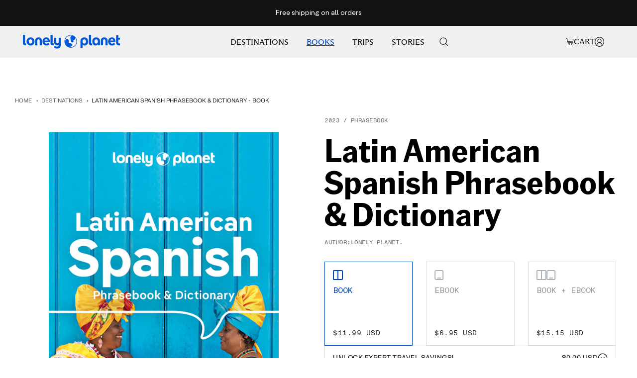

--- FILE ---
content_type: text/javascript; charset=utf-8
request_url: https://shop.lonelyplanet.com/products/latin-american-spanish-phrasebook-dictionary.js
body_size: 2313
content:
{"id":8455148208379,"title":"Latin American Spanish Phrasebook \u0026 Dictionary - Book","handle":"latin-american-spanish-phrasebook-dictionary","description":"\u003cp\u003e\u003cb\u003eLonely Planet's \u003c\/b\u003e\u003cb\u003e\u003ci\u003eLatin American Spanish\u003c\/i\u003e\u003c\/b\u003e \u003cb\u003e\u003ci\u003ePhrasebook and Dictionary\u003c\/i\u003e\u003c\/b\u003e is your handy passport to culturally enriching travels with the most relevant and useful Latin American Spanish phrases and vocabulary for all your travel needs.Mingle with locals at a colourful Latin American mercado, spend a night out dancing to live music, or enjoy a meal in an out-of-the-way restaurant; all with your trusted travel companion.\u003c\/p\u003e \u003cp\u003e\u003c\/p\u003e \u003cp\u003e\u003cb\u003eGet More From Your Trip with Easy-to-Find Phrases for Every Travel Situation!\u003c\/b\u003e\u003c\/p\u003e \u003cp\u003e\u003cb\u003eFeel at ease\u003c\/b\u003e with essential tips on culture, manners, idioms and multiple meanings\u003c\/p\u003e \u003cp\u003e\u003cb\u003eOrder with confidence,\u003c\/b\u003e explain food allergies, and try new foods with the menu decoder\u003c\/p\u003e \u003cp\u003e\u003cb\u003eSave time\u003c\/b\u003e and hassles with vital phrases at your fingertips\u003c\/p\u003e \u003cp\u003e\u003cb\u003eNever get stuck for words\u003c\/b\u003e with the 3500-word two-way, quick-reference dictionary\u003c\/p\u003e \u003cp\u003e\u003cb\u003eBe prepared\u003c\/b\u003e for both common and emergency travel situations with practical phrases and terminology\u003c\/p\u003e \u003cp\u003e\u003cb\u003eMeet friends\u003c\/b\u003e with conversation starter phrases\u003c\/p\u003e \u003cp\u003e\u003cb\u003eGet your message across \u003c\/b\u003ewith easy-to-use pronunciation guides\u003c\/p\u003e \u003cp\u003e\u003c\/p\u003e \u003cp\u003eInside\u003cb\u003e Lonely Planet's \u003c\/b\u003e\u003cb\u003e\u003ci\u003eLatin American Spanish\u003c\/i\u003e\u003c\/b\u003e \u003cb\u003e\u003ci\u003ePhrasebook and Dictionary\u003c\/i\u003e\u003c\/b\u003e\u003cb\u003e:\u003c\/b\u003e\u003c\/p\u003e \u003cp\u003e\u003cb\u003eFull-color\u003c\/b\u003e throughout\u003c\/p\u003e \u003cp\u003e\u003cb\u003eUser-friendly layout\u003c\/b\u003e organized by travel scenario categories\u003c\/p\u003e \u003cp\u003e\u003cb\u003eSurvival phrases\u003c\/b\u003e inside front cover for at-a-glance, on-the-fly cues\u003c\/p\u003e \u003cp\u003e\u003cb\u003eConvenient features\u003c\/b\u003e\u003c\/p\u003e \u003cp\u003e5 Phrases to Learn Before You Go\u003c\/p\u003e \u003cp\u003e10 Ways to Start a Sentence\u003c\/p\u003e \u003cp\u003e10 Phrases to Sound like a Local\u003c\/p\u003e \u003cp\u003eListen For - phrases you may hear\u003c\/p\u003e \u003cp\u003eLook For - phrases you may see on signs\u003c\/p\u003e \u003cp\u003eShortcuts - easy-to-remember alternatives to the full phrases\u003c\/p\u003e \u003cp\u003eQandA - suggested answers to questions asked\u003c\/p\u003e \u003cp\u003e\u003cb\u003eCovers\u003c\/b\u003e\u003c\/p\u003e \u003cp\u003e\u003cb\u003eBasics -\u003c\/b\u003e time, dates, numbers, amounts, pronunciation, reading tips, grammar rules\u003c\/p\u003e \u003cp\u003e\u003cb\u003ePractical -\u003c\/b\u003e travel with kids, disabled travelers, sightseeing, business, banking, post office, internet, phones, repairs, bargaining, accommodations, directions, border crossing, transport\u003c\/p\u003e \u003cp\u003e\u003cb\u003eSocial -\u003c\/b\u003e meeting people, interests, feelings, opinions, going out, romance, culture, activities, weather\u003c\/p\u003e \u003cp\u003e\u003cb\u003eSafe Travel - \u003c\/b\u003eemergencies, police, doctor, pharmacist, dentist, symptoms, conditions\u003c\/p\u003e \u003cp\u003e\u003cb\u003eFood -\u003c\/b\u003e ordering, at the market, at the bar, dishes, ingredients\u003c\/p\u003e \u003cp\u003e\u003c\/p\u003e \u003cp\u003e\u003cb\u003eThe Perfect Choice:\u003c\/b\u003e \u003cb\u003eLonely Planet's\u003c\/b\u003e\u003cb\u003e\u003ci\u003e Latin American Spanish Phrasebook and Dictionary\u003c\/i\u003e\u003c\/b\u003e\u003cb\u003e,\u003c\/b\u003e a pocket-sized comprehensive language guide, provides on-the-go language assistance; great for language students and travelers looking to interact with locals and immerse themselves in local culture.\u003c\/p\u003e \u003cp\u003e\u003cb\u003eAbout Lonely Planet: \u003c\/b\u003eLonely Planet is a leading travel media company, providing both inspiring and trustworthy information for every kind of traveller since 1973. Over the past four decades, we've printed over 145 million guidebooks and phrasebooks for 120 languages, and grown a dedicated, passionate global community of travellers. You'll also find our content online, and in mobile apps, videos, 14 languages, armchair and lifestyle books, ebooks, and more, enabling you to explore every day.\u003c\/p\u003e \u003cp\u003e\u003c\/p\u003e \u003cp\u003e\u003ci\u003e'Lonely Planet guides are, quite simply, like no other.' New York Times\u003c\/i\u003e\u003c\/p\u003e \u003cp\u003e\u003c\/p\u003e \u003cp\u003e\u003ci\u003e'Lonely Planet. It's on everyone's bookshelves; it's in every traveller's hands. It's on mobile phones. It's on the Internet. It's everywhere, and it's telling entire generations of people how to travel the world.' Fairfax Media (Australia)\u003c\/i\u003e\u003c\/p\u003e\u003cbr\u003e\u003cbr\u003eCo-ordinating Author: Lonely Planet\u003cbr\u003e\u003cbr\u003eISBN: 9781788680868","published_at":"2024-05-02T03:26:06-04:00","created_at":"2024-04-08T14:51:42-04:00","vendor":"Lonely Planet","type":"Book","tags":["BOGO","Book","ca_Language","Central America","co_USA","GBS_45654467608827_OOS","Language Collection","North America","Phrasebook","productAsVariant","re_North America"],"price":1199,"price_min":1199,"price_max":1199,"available":true,"price_varies":false,"compare_at_price":null,"compare_at_price_min":0,"compare_at_price_max":0,"compare_at_price_varies":false,"variants":[{"id":45654467608827,"title":"Book","option1":"Book","option2":null,"option3":null,"sku":"9781788680868","requires_shipping":true,"taxable":true,"featured_image":null,"available":true,"name":"Latin American Spanish Phrasebook \u0026 Dictionary - Book - Book","public_title":"Book","options":["Book"],"price":1199,"weight":0,"compare_at_price":null,"inventory_management":"shopify","barcode":"9781788680868","quantity_rule":{"min":1,"max":null,"increment":1},"quantity_price_breaks":[],"requires_selling_plan":false,"selling_plan_allocations":[]}],"images":["\/\/cdn.shopify.com\/s\/files\/1\/0650\/8521\/0875\/files\/9781788680868_5cde0cf9-9d4d-4e07-a7fe-ecfbbcaf414d.jpg?v=1762536287","\/\/cdn.shopify.com\/s\/files\/1\/0650\/8521\/0875\/files\/1788680863_IN0_1_f2712ca8-610f-4828-b38d-bf34a90b6d2b.jpg?v=1712602302","\/\/cdn.shopify.com\/s\/files\/1\/0650\/8521\/0875\/files\/1788680863_IN0_2_84a90e07-fd78-4bf4-961e-2837c6ff73c0.jpg?v=1712602302","\/\/cdn.shopify.com\/s\/files\/1\/0650\/8521\/0875\/files\/1788680863_IN0_3_5f505c54-abd1-4c51-9b04-3b6e86434e38.jpg?v=1712602302","\/\/cdn.shopify.com\/s\/files\/1\/0650\/8521\/0875\/files\/1788680863_IN0_4_24bdb214-043a-4b95-b7c3-cfa564bf864d.jpg?v=1712602302","\/\/cdn.shopify.com\/s\/files\/1\/0650\/8521\/0875\/files\/1788680863_IN0_5_70c11992-385f-47b0-9bc5-30dd8d9f7ad8.jpg?v=1712602302","\/\/cdn.shopify.com\/s\/files\/1\/0650\/8521\/0875\/files\/1788680863_IN0_6_8e8a46c5-9d29-43bb-a3fe-ff70194b6d7f.jpg?v=1712602302"],"featured_image":"\/\/cdn.shopify.com\/s\/files\/1\/0650\/8521\/0875\/files\/9781788680868_5cde0cf9-9d4d-4e07-a7fe-ecfbbcaf414d.jpg?v=1762536287","options":[{"name":"Title","position":1,"values":["Book"]}],"url":"\/products\/latin-american-spanish-phrasebook-dictionary","media":[{"alt":null,"id":34983699874043,"position":1,"preview_image":{"aspect_ratio":0.664,"height":1654,"width":1098,"src":"https:\/\/cdn.shopify.com\/s\/files\/1\/0650\/8521\/0875\/files\/9781788680868_5cde0cf9-9d4d-4e07-a7fe-ecfbbcaf414d.jpg?v=1762536287"},"aspect_ratio":0.664,"height":1654,"media_type":"image","src":"https:\/\/cdn.shopify.com\/s\/files\/1\/0650\/8521\/0875\/files\/9781788680868_5cde0cf9-9d4d-4e07-a7fe-ecfbbcaf414d.jpg?v=1762536287","width":1098},{"alt":null,"id":34983699906811,"position":2,"preview_image":{"aspect_ratio":1.328,"height":1654,"width":2197,"src":"https:\/\/cdn.shopify.com\/s\/files\/1\/0650\/8521\/0875\/files\/1788680863_IN0_1_f2712ca8-610f-4828-b38d-bf34a90b6d2b.jpg?v=1712602302"},"aspect_ratio":1.328,"height":1654,"media_type":"image","src":"https:\/\/cdn.shopify.com\/s\/files\/1\/0650\/8521\/0875\/files\/1788680863_IN0_1_f2712ca8-610f-4828-b38d-bf34a90b6d2b.jpg?v=1712602302","width":2197},{"alt":null,"id":34983699939579,"position":3,"preview_image":{"aspect_ratio":1.328,"height":1654,"width":2197,"src":"https:\/\/cdn.shopify.com\/s\/files\/1\/0650\/8521\/0875\/files\/1788680863_IN0_2_84a90e07-fd78-4bf4-961e-2837c6ff73c0.jpg?v=1712602302"},"aspect_ratio":1.328,"height":1654,"media_type":"image","src":"https:\/\/cdn.shopify.com\/s\/files\/1\/0650\/8521\/0875\/files\/1788680863_IN0_2_84a90e07-fd78-4bf4-961e-2837c6ff73c0.jpg?v=1712602302","width":2197},{"alt":null,"id":34983699972347,"position":4,"preview_image":{"aspect_ratio":1.328,"height":1654,"width":2197,"src":"https:\/\/cdn.shopify.com\/s\/files\/1\/0650\/8521\/0875\/files\/1788680863_IN0_3_5f505c54-abd1-4c51-9b04-3b6e86434e38.jpg?v=1712602302"},"aspect_ratio":1.328,"height":1654,"media_type":"image","src":"https:\/\/cdn.shopify.com\/s\/files\/1\/0650\/8521\/0875\/files\/1788680863_IN0_3_5f505c54-abd1-4c51-9b04-3b6e86434e38.jpg?v=1712602302","width":2197},{"alt":null,"id":34983700005115,"position":5,"preview_image":{"aspect_ratio":1.328,"height":1654,"width":2197,"src":"https:\/\/cdn.shopify.com\/s\/files\/1\/0650\/8521\/0875\/files\/1788680863_IN0_4_24bdb214-043a-4b95-b7c3-cfa564bf864d.jpg?v=1712602302"},"aspect_ratio":1.328,"height":1654,"media_type":"image","src":"https:\/\/cdn.shopify.com\/s\/files\/1\/0650\/8521\/0875\/files\/1788680863_IN0_4_24bdb214-043a-4b95-b7c3-cfa564bf864d.jpg?v=1712602302","width":2197},{"alt":null,"id":34983700037883,"position":6,"preview_image":{"aspect_ratio":1.328,"height":1654,"width":2197,"src":"https:\/\/cdn.shopify.com\/s\/files\/1\/0650\/8521\/0875\/files\/1788680863_IN0_5_70c11992-385f-47b0-9bc5-30dd8d9f7ad8.jpg?v=1712602302"},"aspect_ratio":1.328,"height":1654,"media_type":"image","src":"https:\/\/cdn.shopify.com\/s\/files\/1\/0650\/8521\/0875\/files\/1788680863_IN0_5_70c11992-385f-47b0-9bc5-30dd8d9f7ad8.jpg?v=1712602302","width":2197},{"alt":null,"id":34983700070651,"position":7,"preview_image":{"aspect_ratio":1.328,"height":1654,"width":2197,"src":"https:\/\/cdn.shopify.com\/s\/files\/1\/0650\/8521\/0875\/files\/1788680863_IN0_6_8e8a46c5-9d29-43bb-a3fe-ff70194b6d7f.jpg?v=1712602302"},"aspect_ratio":1.328,"height":1654,"media_type":"image","src":"https:\/\/cdn.shopify.com\/s\/files\/1\/0650\/8521\/0875\/files\/1788680863_IN0_6_8e8a46c5-9d29-43bb-a3fe-ff70194b6d7f.jpg?v=1712602302","width":2197}],"requires_selling_plan":false,"selling_plan_groups":[]}

--- FILE ---
content_type: text/javascript
request_url: https://themeassets.aws-dns.uncomplicatedapps.com/shopify/lonelyplanetguides.myshopify.com-catlist.min.js?cbi=2.10.0.2
body_size: 7059
content:
/**
 * @preserve Category Breadcrumbs - v1.7.0 - lonelyplanetguides.myshopify.com
 * @licence (c) 2016-2022 Zoom Buzz Ltd
 * PLEASE DO NOT CHANGE as this is auto-generated on category refresh
 */
!function(){function u(e,t){return S.processed_table=S.processed_table||{},void 0===t?void 0!==S.processed_table[e]:(S.processed_table[e]=t,!0)}function n(e,t){return null!=e&&null!=e&&(e.classList?e.classList.contains(t):!!e.className.match(new RegExp("(\\s|^)"+t+"(\\s|$)")))}function s(e,t){null!=e&&null!=e&&(e.classList?e.classList.add(t):n(e,t)||(e.className+=" "+t))}function c(e){if(void 0!==S.country_code_prepend)return S.country_code_prepend;var t="";return"/"==(e=void 0===e?M():e)[0]&&("/"==e[3]&&(t=e.substring(0,3)),"/"!=e[6]||"-"!=e[3]&&"_"!=e[3]||(t=e.substring(0,6))),S.country_code_prepend=t}function a(e,t){i=c(n=e),e=n.substring(i.length);var n=E(e,t);if(0<n.length)return n;var l,i,o,e=decodeURI(e);return 0<(n=E(e,t)).length||(-1!=(i=e.indexOf(r))&&-1!=(l=e.indexOf(b))&&(i=e.substring(0,i),n=E(i,t)),-1!=(l=e.indexOf(b))&&-1!=(o=e.indexOf("/",l+b.length+1))&&(o=e.substring(0,o),n=E(o,t))),n}function l(e,t){for(;void 0!==e.parent&&e.parent!=e&&(void 0!==(n=e.parent).parent&&null!==n.parent);)t(e),e=e.parent;var n}function d(e){var t=[];return l(e,function(e){t[t.length]=e.parent}),t}function p(e){var t=e.peer_index;return l(e,function(e){t=e.parent.peer_index+"-"+t}),t=y&&y.baseId?y.baseId+"-"+t:t}function _(e){return t(e.url)}function h(e,t,n){var l;if(null!=e.links&&void 0!==e.links.length)for(var i=0;i<e.links.length;++i)(l=e.links[i])==t||s(document.getElementById(p(l)),n)}function g(e){var t,n;null!=e&&0!=e.length&&(t=document.getElementsByTagName("head")[0],(n=document.createElement("script")).type="application/ld+json",n.innerHTML="",void 0!==JSON&&void 0!==JSON.stringify&&(n.innerHTML=JSON.stringify(function(e){var t=function(e){var t=[];if(0==e.length)return t;for(var n=e.length-1;0<=n;--n)t[t.length]=e[n];return t}(d(e[0]));t[t.length]=e[0];for(var n={"@context":"http://schema.org","@type":"BreadcrumbList",itemListElement:[]},l=0;l<t.length;++l){var i={},o={"@type":"ListItem"};o.position=l+1,(o.item=i)["@id"]=void 0!==t[l].url?t[l].url:"/",i.name=t[l].title,n.itemListElement[n.itemListElement.length]=o}return n}(e))),t.appendChild(n))}function m(e,t,n){if(e.classList&&e.classList.contains("show-extension")&&(e.outerHTML=G(Array.from(e.classList),e.id,n),e=document.getElementById(e.id)),function(e,t,n){if("load"==t&&"complete"==document.readyState)return n();function l(){n.apply(i,arguments)}var i=this;e.addEventListener?e.addEventListener(t,l,!1):e.attachEvent?e.attachEvent("on"+t,l):window["on"+t]=l}(e,"change",function(e){null!=e.target&&null!=e.target.value&&""!=e.target.value&&(e=e.target.value,window.location=e)}),null!=t&&0!=t.length)for(var l=0;l<e.options.length;l++)if(null!=e.options[l].value&&""!=e.options[l].value&&e.options[l].value==t[0].url){e.selectedIndex=l;break}}function x(){void 0!==window.uncompt_jsapi&&(window.uncompt_jsapi.breadcrumbs={setOverridePath:function(e){return y.override_path=e,S.processed_table=[],S.country_code_prepend=void 0,K(),M()}})}var f={links:[{title:"Main menu",handle:"main-menu",peer_index:0,links:[{title:"Destinations",handle:"472234426619-child-083e3bf1192ffbd4bbd2cda6aa7e8920-legacy-destinations",peer_index:0,links:[{title:"Europe",handle:"482378678523-child-5027bcc85258b96602ce22e72403467d-legacy-europe",peer_index:"0n0n0",links:[{title:"Albania",url:"/collections/albania",peer_index:0,products_count:"0"},{title:"Austria",url:"/collections/austria",peer_index:1,products_count:"2"},{title:"Croatia",url:"/collections/croatia",peer_index:2,products_count:"2"},{title:"Cyprus",url:"/collections/cyprus",peer_index:3,products_count:"1"},{title:"France",url:"/collections/france",peer_index:4,products_count:"19"},{title:"Georgia",url:"/collections/georgia",peer_index:5,products_count:"1"},{title:"Germany",url:"/collections/germany",peer_index:6,products_count:"7"},{title:"Greece",url:"/collections/greece",peer_index:7,products_count:"5"},{title:"Iceland",url:"/collections/iceland",peer_index:8,products_count:"5"},{title:"Ireland",url:"/collections/ireland",peer_index:9,products_count:"9"},{title:"Italy",url:"/collections/italy",peer_index:10,products_count:"24"},{title:"Malta",url:"/collections/malta",peer_index:11,products_count:"1"},{title:"Montenegro",url:"/collections/montenegro",peer_index:12,products_count:"1"},{title:"Norway",url:"/collections/norway",peer_index:13,products_count:"3"},{title:"Portugal",url:"https://lonelyplanetguides.myshopify.com/collections/Portugal",peer_index:14},{title:"Slovenia",url:"/collections/slovenia",peer_index:15,products_count:"1"},{title:"Spain",url:"/collections/spain",peer_index:16,products_count:"18"},{title:"Switzerland",url:"/collections/switzerland",peer_index:17,products_count:"2"},{title:"Shop All Europe",url:"/collections/europe",peer_index:18,products_count:"160"}],url:"/collections/europe",products_count:"160"},{title:"Asia",handle:"482380447995-child-b3ec3b2b1df58c04c00e5f842b893b69-legacy-asia",peer_index:"1n1n1",links:[{title:"Bhutan",url:"https://lonelyplanetguides.myshopify.com/collections/Bhutan",peer_index:0},{title:"Cambodia",url:"/collections/cambodia",peer_index:1,products_count:"1"},{title:"China",url:"/collections/china",peer_index:2,products_count:"14"},{title:"India",url:"/collections/india",peer_index:3,products_count:"6"},{title:"Indonesia",url:"https://lonelyplanetguides.myshopify.com/collections/Indonesia",peer_index:4},{title:"Japan",url:"/collections/japan",peer_index:5,products_count:"17"},{title:"South Korea",url:"/collections/south-korea",peer_index:6,products_count:"1"},{title:"Laos",url:"/collections/laos",peer_index:7,products_count:"2"},{title:"Malaysia",url:"/collections/malaysia",peer_index:8,products_count:"6"},{title:"Maldives",url:"https://lonelyplanetguides.myshopify.com/collections/Maldives",peer_index:9},{title:"Mongolia",url:"/collections/mongolia",peer_index:10,products_count:"1"},{title:"Nepal",url:"/collections/nepal",peer_index:11,products_count:"2"},{title:"Philippines",url:"/collections/philippines",peer_index:12,products_count:"0"},{title:"Singapore",url:"/collections/singapore",peer_index:13,products_count:"4"},{title:"Sri Lanka",url:"/collections/sri-lanka",peer_index:14,products_count:"0"},{title:"Thailand",url:"/collections/thailand",peer_index:15,products_count:"5"},{title:"Uzbekistan",url:"/collections/uzbekistan",peer_index:16,products_count:"0"},{title:"Vietnam",url:"/collections/vietnam",peer_index:17,products_count:"4"},{title:"Shop All Asia",url:"/collections/asia",peer_index:18,products_count:"78"}],url:"/collections/asia",products_count:"78"},{title:"North America",handle:"482381168891-child-8d112ae6874756cf8410598c6c6ecdd8-legacy-north-america",peer_index:"2n2n2",links:[{title:"Canada",url:"/collections/canada",peer_index:0,products_count:"12"},{title:"Mexico",url:"/collections/mexico",peer_index:1,products_count:"2"},{title:"USA",url:"/collections/usa",peer_index:2,products_count:"34"},{title:"Shop All North America",url:"/collections/north-america",peer_index:3,products_count:"59"}],url:"/collections/north-america",products_count:"59"},{title:"South America",handle:"482381693179-child-5adfc722c67ea8722f96d8a27ce69b50-legacy-south-america",peer_index:"3n3n3",links:[{title:"Argentina",url:"/collections/argentina",peer_index:0,products_count:"2"},{title:"Bolivia",url:"/collections/bolivia",peer_index:1,products_count:"1"},{title:"Brazil",url:"/collections/brazil",peer_index:2,products_count:"2"},{title:"Chile",url:"/collections/chile",peer_index:3,products_count:"1"},{title:"Colombia",url:"https://lonelyplanetguides.myshopify.com/collections/Colombia",peer_index:4},{title:"Ecuador",url:"/collections/ecuador",peer_index:5,products_count:"0"},{title:"Paraguay",url:"/collections/paraguay",peer_index:6,products_count:"0"},{title:"Peru",url:"/collections/peru",peer_index:7,products_count:"2"},{title:"Uruguay",url:"/collections/uruguay",peer_index:8,products_count:"951"},{title:"Venezuela",url:"/collections/venezuela",peer_index:9,products_count:"0"},{title:"Shop All South America",url:"/collections/south-america",peer_index:10,products_count:"21"}],url:"/collections/south-america",products_count:"21"},{title:"Africa",handle:"482383134971-child-88acaa2b2e632b1bb5794349d35438fd-legacy-africa",peer_index:"4n4n4",links:[{title:"Algeria",url:"/collections/algeria",peer_index:0,products_count:"0"},{title:"Botswana",url:"/collections/botswana",peer_index:1,products_count:"1"},{title:"Cape Verde",url:"/collections/cape-verde",peer_index:2,products_count:"0"},{title:"Egypt",url:"/collections/egypt",peer_index:3,products_count:"2"},{title:"Ghana",url:"/collections/ghana",peer_index:4,products_count:"0"},{title:"Kenya",url:"/collections/kenya",peer_index:5,products_count:"1"},{title:"Madagascar",url:"/collections/madagascar",peer_index:6,products_count:"1"},{title:"Malawi",url:"/collections/malawi",peer_index:7,products_count:"0"},{title:"Mauritius",url:"/collections/mauritius",peer_index:8,products_count:"1"},{title:"Morocco",url:"/collections/morocco",peer_index:9,products_count:"1"},{title:"Namibia",url:"/collections/namibia",peer_index:10,products_count:"1"},{title:"Sao Tome and Principe",url:"/collections/sao-tome-and-principe",peer_index:11,products_count:"0"},{title:"Senegal",url:"/collections/senegal",peer_index:12,products_count:"0"},{title:"Seychelles",url:"/collections/seychelles",peer_index:13,products_count:"0"},{title:"South Africa",url:"/collections/south-africa",peer_index:14,products_count:"1"},{title:"Tanzania",url:"/collections/tanzania",peer_index:15,products_count:"1"},{title:"Tunisia",url:"/collections/tunisia",peer_index:16,products_count:"0"},{title:"Uganda",url:"/collections/uganda",peer_index:17,products_count:"0"},{title:"Shop All Africa",url:"/collections/africa",peer_index:18,products_count:"14"}],url:"/collections/africa",products_count:"14"},{title:"Middle East",handle:"482384052475-child-c5e351427dc32048feb39691bff1bd36-legacy-middle-east",peer_index:5,links:[{title:"Bahrain",url:"/collections/bahrain",peer_index:0,products_count:"0"},{title:"Iran",url:"/collections/iran",peer_index:1,products_count:"1"},{title:"Iraq",url:"/collections/iraq",peer_index:2,products_count:"0"},{title:"Israel",url:"/collections/israel",peer_index:3,products_count:"1"},{title:"Jordan",url:"/collections/jordan",peer_index:4,products_count:"0"},{title:"Kuwait",url:"/collections/kuwait",peer_index:5,products_count:"0"},{title:"Lebanon",url:"/collections/lebanon",peer_index:6,products_count:"0"},{title:"Oman",url:"/collections/oman",peer_index:7,products_count:"1"},{title:"Qatar",url:"/collections/qatar",peer_index:8,products_count:"0"},{title:"Saudi Arabia",url:"/collections/saudi-arabia",peer_index:9,products_count:"0"},{title:"Syria",url:"/collections/syria",peer_index:10,products_count:"0"},{title:"Turkey",url:"/collections/turkey",peer_index:11,products_count:"0"},{title:"United Arab Emirates",url:"/collections/united-arab-emirates",peer_index:12,products_count:"0"},{title:"Yemen",url:"/collections/yemen",peer_index:13,products_count:"0"},{title:"Shop All Middle East",url:"/collections/middle-east",peer_index:14,products_count:"5"}],url:"/collections/middle-east",products_count:"5"},{title:"Australia & Pacific",handle:"482385068283-child-ac4f0a51da4d02ddd1d4656bae14c58d-legacy-australia-pacific",peer_index:6,links:[{title:"Australia",url:"/collections/australia",peer_index:0,products_count:"23"},{title:"Fiji",url:"/collections/fiji",peer_index:1,products_count:"2"},{title:"Kiribati",url:"/collections/kiribati",peer_index:2,products_count:"0"},{title:"Marshall Islands",url:"/collections/marshall-islands",peer_index:3,products_count:"0"},{title:"Micronesia",url:"/collections/micronesia",peer_index:4,products_count:"0"},{title:"Nauru",url:"/collections/nauru",peer_index:5,products_count:"0"},{title:"New Zealand",url:"/collections/new-zealand",peer_index:6,products_count:"7"},{title:"Palau",url:"/collections/palau",peer_index:7,products_count:"0"},{title:"Papua New Guinea",url:"/collections/papua-new-guinea",peer_index:8,products_count:"0"},{title:"Samoa",url:"https://lonelyplanetguides.myshopify.com/collections/Samoa",peer_index:9},{title:"Solomon Islands",url:"/collections/solomon-islands",peer_index:10,products_count:"0"},{title:"Tonga",url:"/collections/tonga",peer_index:11,products_count:"0"},{title:"Tuvalu",url:"/collections/tuvalu",peer_index:12,products_count:"0"},{title:"Vanuatu",url:"/collections/vanuatu",peer_index:13,products_count:"0"},{title:"Shop All Australia & Pacific",url:"/collections/australia-pacific",peer_index:14,products_count:"36"}],url:"/collections/australia-pacific",products_count:"36"},{title:"Caribbean",handle:"482385658107-child-e105a18c1258c650cc7c836e84660415-legacy-caribbean",peer_index:7,links:[{title:"Antigua and Barbuda",url:"/collections/antigua-and-barbuda",peer_index:0,products_count:"0"},{title:"Bahamas",url:"/collections/bahamas",peer_index:1,products_count:"0"},{title:"Barbados",url:"/collections/barbados",peer_index:2,products_count:"0"},{title:"Cuba",url:"/collections/cuba",peer_index:3,products_count:"2"},{title:"Dominica",url:"/collections/dominica",peer_index:4,products_count:"0"},{title:"Dominican Republic",url:"/collections/dominican-republic",peer_index:5,products_count:"0"},{title:"Grenada",url:"/collections/grenada",peer_index:6,products_count:"0"},{title:"Haiti",url:"/collections/haiti",peer_index:7,products_count:"0"},{title:"Jamaica",url:"/collections/jamaica",peer_index:8,products_count:"1"},{title:"Saint Kitts and Nevis",url:"/collections/saint-kitts-and-nevis",peer_index:9,products_count:"0"},{title:"Saint Lucia",url:"/collections/saint-lucia",peer_index:10,products_count:"0"},{title:"Saint Vincent and the Grenadines",url:"/collections/saint-vincent-and-the-grenadines",peer_index:11,products_count:"0"},{title:"Trinidad and Tobago",url:"/collections/trinidad-and-tobago",peer_index:12,products_count:"0"},{title:"Shop All Caribbean",url:"/collections/caribbean",peer_index:13,products_count:"10"}],url:"/collections/caribbean",products_count:"10"},{title:"Antarctica",handle:"482386116859-child-e576978fd09f1879c10db5e2968725f4-legacy-antarctica",peer_index:8,links:[{title:"Antarctica",url:"/collections/antarctica",peer_index:0,products_count:"1"}],url:"/collections/antarctica",products_count:"1"}],url:"/collections/all"},{title:"Products",handle:"472239767803-child-e136e3ce939ecc89ba3bc8cf16c8aee4-legacy-products",peer_index:1,links:[{title:"Guidebooks",url:"/collections/guidebooks",peer_index:0,products_count:"0"},{title:"Gifts & Inspiration",url:"/collections/gifts-inspiration",peer_index:1,products_count:"0"},{title:"Lonely Planet Kids",url:"/collections/lonely-planet-kids",peer_index:2,products_count:"0"},{title:"Language Resources",url:"/collections/language-resources",peer_index:3,products_count:"0"},{title:"Food & Drink",url:"/collections/food-drink",peer_index:4,products_count:"13"},{title:"Epic Guides",url:"/collections/epic-guides",peer_index:5,products_count:"14"}],url:"/collections/all"}],stats:{count_collstats_links:299}},{title:"Footer menu",handle:"footer",peer_index:1,links:[{title:"Search",url:"/search",peer_index:0},{title:"Regions",handle:"483619864827-child-862f3badfa2e90924e3b9418ad3149ab-legacy-regions",peer_index:1,links:[{title:"Europe",handle:"482378678523-child-5027bcc85258b96602ce22e72403467d-legacy-europe",peer_index:"0n0n0",links:[{title:"Albania",url:"/collections/albania",peer_index:0,products_count:"0"},{title:"Austria",url:"/collections/austria",peer_index:1,products_count:"2"},{title:"Croatia",url:"/collections/croatia",peer_index:2,products_count:"2"},{title:"Cyprus",url:"/collections/cyprus",peer_index:3,products_count:"1"},{title:"France",url:"/collections/france",peer_index:4,products_count:"19"},{title:"Georgia",url:"/collections/georgia",peer_index:5,products_count:"1"},{title:"Germany",url:"/collections/germany",peer_index:6,products_count:"7"},{title:"Greece",url:"/collections/greece",peer_index:7,products_count:"5"},{title:"Iceland",url:"/collections/iceland",peer_index:8,products_count:"5"},{title:"Ireland",url:"/collections/ireland",peer_index:9,products_count:"9"},{title:"Italy",url:"/collections/italy",peer_index:10,products_count:"24"},{title:"Malta",url:"/collections/malta",peer_index:11,products_count:"1"},{title:"Montenegro",url:"/collections/montenegro",peer_index:12,products_count:"1"},{title:"Norway",url:"/collections/norway",peer_index:13,products_count:"3"},{title:"Portugal",url:"https://lonelyplanetguides.myshopify.com/collections/Portugal",peer_index:14},{title:"Slovenia",url:"/collections/slovenia",peer_index:15,products_count:"1"},{title:"Spain",url:"/collections/spain",peer_index:16,products_count:"18"},{title:"Switzerland",url:"/collections/switzerland",peer_index:17,products_count:"2"},{title:"Shop All Europe",url:"/collections/europe",peer_index:18,products_count:"160"}],url:"/collections/europe",products_count:"160"},{title:"Asia",handle:"482380447995-child-b3ec3b2b1df58c04c00e5f842b893b69-legacy-asia",peer_index:"1n1n1",links:[{title:"Bhutan",url:"https://lonelyplanetguides.myshopify.com/collections/Bhutan",peer_index:0},{title:"Cambodia",url:"/collections/cambodia",peer_index:1,products_count:"1"},{title:"China",url:"/collections/china",peer_index:2,products_count:"14"},{title:"India",url:"/collections/india",peer_index:3,products_count:"6"},{title:"Indonesia",url:"https://lonelyplanetguides.myshopify.com/collections/Indonesia",peer_index:4},{title:"Japan",url:"/collections/japan",peer_index:5,products_count:"17"},{title:"South Korea",url:"/collections/south-korea",peer_index:6,products_count:"1"},{title:"Laos",url:"/collections/laos",peer_index:7,products_count:"2"},{title:"Malaysia",url:"/collections/malaysia",peer_index:8,products_count:"6"},{title:"Maldives",url:"https://lonelyplanetguides.myshopify.com/collections/Maldives",peer_index:9},{title:"Mongolia",url:"/collections/mongolia",peer_index:10,products_count:"1"},{title:"Nepal",url:"/collections/nepal",peer_index:11,products_count:"2"},{title:"Philippines",url:"/collections/philippines",peer_index:12,products_count:"0"},{title:"Singapore",url:"/collections/singapore",peer_index:13,products_count:"4"},{title:"Sri Lanka",url:"/collections/sri-lanka",peer_index:14,products_count:"0"},{title:"Thailand",url:"/collections/thailand",peer_index:15,products_count:"5"},{title:"Uzbekistan",url:"/collections/uzbekistan",peer_index:16,products_count:"0"},{title:"Vietnam",url:"/collections/vietnam",peer_index:17,products_count:"4"},{title:"Shop All Asia",url:"/collections/asia",peer_index:18,products_count:"78"}],url:"/collections/asia",products_count:"78"},{title:"North America",handle:"482381168891-child-8d112ae6874756cf8410598c6c6ecdd8-legacy-north-america",peer_index:"2n2n2",links:[{title:"Canada",url:"/collections/canada",peer_index:0,products_count:"12"},{title:"Mexico",url:"/collections/mexico",peer_index:1,products_count:"2"},{title:"USA",url:"/collections/usa",peer_index:2,products_count:"34"},{title:"Shop All North America",url:"/collections/north-america",peer_index:3,products_count:"59"}],url:"/collections/north-america",products_count:"59"},{title:"South America",handle:"482381693179-child-5adfc722c67ea8722f96d8a27ce69b50-legacy-south-america",peer_index:"3n3n3",links:[{title:"Argentina",url:"/collections/argentina",peer_index:0,products_count:"2"},{title:"Bolivia",url:"/collections/bolivia",peer_index:1,products_count:"1"},{title:"Brazil",url:"/collections/brazil",peer_index:2,products_count:"2"},{title:"Chile",url:"/collections/chile",peer_index:3,products_count:"1"},{title:"Colombia",url:"https://lonelyplanetguides.myshopify.com/collections/Colombia",peer_index:4},{title:"Ecuador",url:"/collections/ecuador",peer_index:5,products_count:"0"},{title:"Paraguay",url:"/collections/paraguay",peer_index:6,products_count:"0"},{title:"Peru",url:"/collections/peru",peer_index:7,products_count:"2"},{title:"Uruguay",url:"/collections/uruguay",peer_index:8,products_count:"951"},{title:"Venezuela",url:"/collections/venezuela",peer_index:9,products_count:"0"},{title:"Shop All South America",url:"/collections/south-america",peer_index:10,products_count:"21"}],url:"/collections/south-america",products_count:"21"},{title:"Africa",handle:"482383134971-child-88acaa2b2e632b1bb5794349d35438fd-legacy-africa",peer_index:"4n4n4",links:[{title:"Algeria",url:"/collections/algeria",peer_index:0,products_count:"0"},{title:"Botswana",url:"/collections/botswana",peer_index:1,products_count:"1"},{title:"Cape Verde",url:"/collections/cape-verde",peer_index:2,products_count:"0"},{title:"Egypt",url:"/collections/egypt",peer_index:3,products_count:"2"},{title:"Ghana",url:"/collections/ghana",peer_index:4,products_count:"0"},{title:"Kenya",url:"/collections/kenya",peer_index:5,products_count:"1"},{title:"Madagascar",url:"/collections/madagascar",peer_index:6,products_count:"1"},{title:"Malawi",url:"/collections/malawi",peer_index:7,products_count:"0"},{title:"Mauritius",url:"/collections/mauritius",peer_index:8,products_count:"1"},{title:"Morocco",url:"/collections/morocco",peer_index:9,products_count:"1"},{title:"Namibia",url:"/collections/namibia",peer_index:10,products_count:"1"},{title:"Sao Tome and Principe",url:"/collections/sao-tome-and-principe",peer_index:11,products_count:"0"},{title:"Senegal",url:"/collections/senegal",peer_index:12,products_count:"0"},{title:"Seychelles",url:"/collections/seychelles",peer_index:13,products_count:"0"},{title:"South Africa",url:"/collections/south-africa",peer_index:14,products_count:"1"},{title:"Tanzania",url:"/collections/tanzania",peer_index:15,products_count:"1"},{title:"Tunisia",url:"/collections/tunisia",peer_index:16,products_count:"0"},{title:"Uganda",url:"/collections/uganda",peer_index:17,products_count:"0"},{title:"Shop All Africa",url:"/collections/africa",peer_index:18,products_count:"14"}],url:"/collections/africa",products_count:"14"}],url:"#"}]},{title:"Guide Books",handle:"guide-books",peer_index:3,links:[{title:"Oceania",url:"/collections",peer_index:0}]},{title:"Guide Types",handle:"guide-types",peer_index:13,links:[{title:"All",url:"/collections/all",peer_index:0},{title:"Best of/Discover",url:"/collections/best-of-country",peer_index:1,products_count:"8"},{title:"Multi-Country Guide",url:"/collections/multi-country-guide",peer_index:2,products_count:"27"},{title:"Country Guide",url:"/collections/country-guide",peer_index:3,products_count:"77"},{title:"Regional Guide",url:"/collections/regional-guide",peer_index:4,products_count:"40"},{title:"City Guide",url:"/collections/city-guide",peer_index:5,products_count:"36"},{title:"Pocket Guide",url:"/collections/pocket",peer_index:6,products_count:"95"}]},{title:"Categories",handle:"top-destinations",peer_index:24,links:[{title:"Guidebooks",url:"/collections/guidebooks",peer_index:0,products_count:"0"},{title:"Gifts & Inspriation",url:"/collections/gifts-inspiration",peer_index:1,products_count:"0"},{title:"Lonely Planet Kids",url:"/collections/lonely-planet-kids",peer_index:2,products_count:"0"},{title:"Language Resources",url:"/collections/language-resources",peer_index:3,products_count:"0"},{title:"Food & Drink",url:"/collections/food-drink",peer_index:4,products_count:"13"}]},{title:"Countries",handle:"about-us",peer_index:26,links:[{title:"USA",url:"/collections/usa",peer_index:0,products_count:"34"},{title:"Italy",url:"/collections/italy",peer_index:1,products_count:"24"},{title:"Spain",url:"/collections/spain",peer_index:2,products_count:"18"},{title:"France",url:"/collections/france",peer_index:3,products_count:"19"},{title:"Canada",url:"/collections/canada",peer_index:4,products_count:"12"}]}],title:"top-level",peer_index:0},y={baseId:"unc-cat-list"},
/* @preserve commonlibv 1.0 */
v="uncomplicated",r="/products/",b="/collections/",k="activecat",w="activecatpeer",o={"&":"&amp;","<":"&lt;",">":"&gt;"},S=null,A=function(e,t){var n=[];if(t||void 0!==e.url&&(n=[{title:e.title,url:e.url,pointer:e}]),null!=e.links&&void 0!==e.links.length)for(var l=0;l<e.links.length;++l){var i=A(e.links[l],!1);n.push.apply(n,i)}return n},I=function(e,t){if(void 0!==t&&(e.parent=t),null!=e.links&&void 0!==e.links.length)for(var n=0;n<e.links.length;++n)I(e.links[n],e)},E=function(e,t){for(var n=[],l=0;l<t.length;++l)t[l].url==e&&-1!=e.indexOf("/",1)&&(n[n.length]=t[l].pointer);return n},B=0,L=1,M=function(e){if(y.override_path)return y.override_path;if(e&&e==L&&document.referrer){if(window.location.pathname&&(n=i(window.location.pathname)))return n;var t=document.getElementById("uncomplicated-meta-ignorereferrer"),e=new URL(document.referrer);if(!t&&e&&e.pathname&&(n=i(e.pathname)))return n}var n=document.getElementById("uncomplicated-meta-hintedpath");return null!==n?n.dataset.hintedpath:window.location.pathname},i=function(e){if(e&&e.indexOf){var t=e.indexOf(b);if(-1!=t)return e.substring(t)}return!1},C=function(e){if(e&&e.indexOf){var t=e.indexOf(r);if(-1!=t)return e.substring(t)}return!1},t=function(e){var t=M();return e==t||e==decodeURI(t)},N=function(e,t,n){var l="";if(y&&y.baseId&&(l=y.baseId),void 0!==e&&0<e.length&&void 0===e[0][l+"tagged-"+t]){e[0][l+"tagged-"+t]=!0;for(var i=0;i<e.length;++i)s(document.getElementById(p(e[i])),t),n&&N(e[i].links,t,n)}},T=function(e,t,n){var l="";if(l+='<ul id="'+t+'" class="'+e.join(" ")+'">',null!=n.links&&void 0!==n.links.length)for(var i=0;i<n.links.length;++i)l+=z("li",n.links[i],0,"",!0);else l+="<li>No links available</li>";return l+="</ul>"},z=function(e,t,n,l,i){var o="",c="",r="",u="";if(void 0===l&&(l=""),void 0!==n&&(r+="level-"+n+" absolute-level-"+n+" relative-level-"+n,u+=' data-level="'+n+'"'),4<n&&(r+=" relative-level-gt4"),void 0!==t.products_count&&0==t.products_count&&void 0===t.links&&(r+=" catpc-zero"),_(t)&&(r+=" "+k),void 0!==t.peer_index&&(0<l.length&&(l+="-"),l+=t.peer_index),y&&y.baseId&&(c=y.baseId+"-"),c+=l,o+="<"+e+' id="'+c+'" class="'+r+'"'+u+">",void 0===t.url||_(t)||(o+='<a href="'+O(t.url)+'">'),o+=t.title,void 0!==t.products_count&&"h1"!=e&&(o+=' <span class="pc',0==t.products_count&&(o+=" pc-zero-hide"),o+='" data-count="'+t.products_count+'">('+t.products_count+")</span>"),void 0===t.url||_(t)||(o+="</a>"),o+="</"+e+">",i&&null!=t.links&&void 0!==t.links.length)for(var a=0;a<t.links.length;++a)o+=z(e,t.links[a],n+1,l,i);return o},G=function(e,t,n){var l="";if(l+='<select id="'+t+'" class="'+e.join(" ")+'">',l+='<option value="" selected="selected" disabled="disabled">'+"<Jump to a category>".replace(/[&<>]/g,function(e){return o[e]||e})+"</option>",null!=n.links&&void 0!==n.links.length)for(var i=0;i<n.links.length;++i)l+=P("option",n.links[i],0,"",!0);return l+="</select>"},P=function(e,t,n,l,i){var o="<"+e;if(void 0!==t.url&&(o+=' value="'+O(t.url)+'"',_(t)&&(o+=' class="'+k+'"')),o+=">",o+=l+t.title,o+="</"+e+">",i&&null!=t.links&&void 0!==t.links.length)for(var c=0;c<t.links.length;++c)o+=P(e,t.links[c],n+1,l+"--- ",i);return o},H=function(e,t,n,l){if(null!=e.links&&void 0!==e.links.length)for(var i=0;i<e.links.length;++i){var o=e.links[i],c=t.cloneNode(!0);c.id="uncomplicated-category-icon-inserted-"+i;var r=c.getElementsByClassName("subcat-grid-link")[0];r.href=O(o.url);var u=r.getElementsByClassName("subcat-grid-link__title")[0];u.innerHTML=o.title;r=r.getElementsByClassName("subcat-grid-link__image-img")[0];r.alt="Sub-category: "+o.title,void 0!==o.image_url?(function(e,t){var n=new Image;n.onload=n.onerror=function(){e.apply(this)},n.src=t}(l,o.image_url),r.src=o.image_url):c.className+=" has-no-image",void 0!==o.products_count&&(r="",0==o.products_count?(r=' <span class="pc pc-zero-hide" data-count="'+o.products_count+'">('+o.products_count+")</span>",c.className+=" has-no-products"):r=' <span class="pc" data-count="'+o.products_count+'">('+o.products_count+")</span>",u.innerHTML+=""+r),n.appendChild(c)}},O=function(e){return c()+e},U=function(e,t){for(var n=[],l=0,i=0;i<t;++i){var o=document.getElementById("uncomplicated-category-icon-inserted-"+i).getElementsByClassName("subcat-grid-link__image")[0];(n[n.length]=o).style.height="auto",o.clientHeight>l&&(l=o.clientHeight)}for(i=0;i<n.length;++i){o=n[i];0<l&&(o.style.height=l+"px")}},j=function(t,n,l,e,i){null==i&&(i=0);var o=!0;if(void 0!==this[t]&&this[t])switch(i){case 0:clearTimeout(this[t]),this[t]=setTimeout(this[t+"__function"],e),o=!1,l();break;case 1:this[t+"__function"](!1),o=!0}else o=!0;o&&(this[t+"__function"]=function(e){((e=null==e?!0:e)?n:l)(),clearTimeout(this[t]),this[t]=null,this[t+"__function"]=null},this[t]=setTimeout(this[t+"__function"],e))},K=function(){void 0===window.uncompt_common&&(window.uncompt_common={}),null==S&&(S=window.uncompt_common),x(),u("tree_categories")||(u("tree_categories",!0),I(f));var e,t=(e=f,(n=(t=!0)?S.matches:null)&&n.length||(e=A(e,!0),window.location.pathname&&C(window.location.pathname)&&(n=a(M(L),e))&&n.length||(n=a(M(B),e))),t&&n&&n.length&&(S.matches=n),n),n=v+"-select";u(n)||null!==(l=document.getElementById(n))&&(u(n,!0),m(l,t,f));var l=v+"-categories";u(l)||null!==(i=document.getElementById(l))&&(u(l,!0),function(e,t,n){if(e.classList&&e.classList.contains("show-extension")&&(e.outerHTML=T(Array.from(e.classList),e.id,n),e=document.getElementById(e.id)),void 0!==t.length&&0<t.length)for(var l=0;l<t.length;++l){var i=t[l],o=function(e,t,n){for(var l=0;l<=n;++l)if(e.title==t[l].title&&e.url==t[l].url)return!0;return!1}(i,t,l-1),c=d(i);if(null==c.length||0==c.length)h(i.parent,i,w);else for(var r=0;r<c.length;++r){var u=c[r];s(document.getElementById(p(u)),"supercat"),0==r&&h(u,i,w),void 0!==u.parent&&h(u.parent,u,"supercatpeer")}var a=document.getElementById(p(i));null!=a&&(s(a,k),o&&s(a,"activeduplicat"),_(i)&&(a.innerHTML=a.innerHTML.replace(/<a/,"<span").replace(/a>/,"span>")),N(i.links,"subcatdirect",!1),N(i.links,"subcat",!0),o&&N(i.links,"subduplicat",!0))}else s(e,"no-active-cat")}(i,t,f));var l=v+"-breadcrumbs";u(l)||null!==(r=document.getElementById(l))&&(u(l,!0),function(e,t){var n;if(null===f.links)n=[{url:"#",title:"Your category list is empty, which makes generating breadcrumbs impossible.  Please refresh the category list in the Category Breadcrumbs admin interface.",innerHTML:"Empty category list"}];else{if(null==t||0==t.length)return;n=d(t[0])}for(var l=document.getElementById("uncomplicated-category-breadcrumb-top-separator"),i=l,o=document.getElementById("uncomplicated-category-breadcrumb-model-item"),c=n.length-1;0<=c;--c){var r=o.cloneNode(!0);r.id="uncomplicated-category-breadcrumb-inserted-"+c,r.href=O(void 0!==n[c].url?n[c].url:"/"),r.title=n[c].title,r.innerHTML=void 0!==n[c].innerHTML?n[c].innerHTML:n[c].title;var u=i.cloneNode(!0);u.id="uncomplicated-category-breadcrumb-insertedsep-"+c,e.insertBefore(u,l),e.insertBefore(r,l)}var a=document.getElementById("uncomplicated-category-breadcrumb-final-item");null!==a&&0<t.length&&(a.href=O(t[0].url),a.title=t[0].title,a.innerHTML=t[0].title)}(r,t));var i=v+"-meta-addjsonld";u(i)||(u(i,!0),null!==document.getElementById(i)&&g(t));var l=v+"-meta-shortlinkfix";u(l)||(u(l,!0),null!==document.getElementById(l)&&function(e){if(null!=e&&0!=e.length)for(var t=document.querySelectorAll("body div div a"),n=function(e){e=e[0].url;return"/"!==e[e.length-1]&&(e[e.length]="/"),e}(e),l="/products/",i=0;i<t.length;++i){var o=t[i];o.pathname&&o.pathname.length>l.length&&o.pathname.substr(0,l.length)===l&&(o.pathname=n+o.pathname)}}(t));var o,c,t,r=v+"-icons";u(r)||null!==(i=document.getElementById(r))&&(u(r,!0),o=i,null!=(l=t)&&0!=l.length&&(r=o,c=l[0],1===(i=o.getElementsByClassName("subcat-grid-item")).length&&(t=i[0],H(c,t,r,l=function(){j("icons_window_resized",function(){null!=c.links&&void 0!==c.links.length&&U(o,c.links.length)},function(){},200,1)}),1===(i=o.getElementsByClassName("subcat-terminator")).length&&(i=i[0],o.removeChild(i),r.appendChild(i),o.removeChild(t),o.style.display="block",null!=c.links&&void 0!==c.links.length&&U(o,c.links.length),window.addEventListener&&window.addEventListener("resize",l,!0),null!==(l=document.getElementById("uncomplicated-icons-design_mode-placeholder"))&&(l.style.display="none")))))};K()}();

--- FILE ---
content_type: text/javascript
request_url: https://shop.lonelyplanet.com/cdn/shop/t/355/assets/homepage-customer-events.js?v=76132937228422740441768186728
body_size: 2353
content:
document.querySelector("slide-show")&&document.querySelectorAll("slide-show-item").forEach(item=>{item.addEventListener("click",e=>{let linkElement=item.querySelector(".slideshow__slide-inner"),outboundUrl=linkElement?linkElement.getAttribute("href"):null,position=item.dataset.position;if(outboundUrl.includes("/products/")){const name=linkElement.getAttribute("data-product-title")||null,price=linkElement.getAttribute("data-product-price")||null,sku=linkElement.getAttribute("data-product-sku")||null,upc=linkElement.getAttribute("data-product-upc")||null,variant=linkElement.getAttribute("data-product-variant")||null;tagular("ProductClicked",{actionOutcome:"INTERNALLINK",correlationId:null,viewCorrelationId:null,listId:null,outboundUrl,product:{brand:"SHOP",category:null,coupon:null,formatSubtype:null,formatType:variant,location:"Shop Hero",name,pageId:null,position:parseInt(position),price:parseFloat(price),productId:null,quantity:1,sku,subscription:{frequency:null},text:"Shop Now",upc,variant,positionEngine:null}})}else tagular("ElementClicked",{actionOutcome:"INTERNALLINK",outboundUrl,webElement:{elementType:"Banner",htmlId:null,location:"Hero",name:"Hero Shop Now",position,text:null,variant:null}})})});const viewedProducts=new Set,observer=new IntersectionObserver((entries,obs)=>{entries.forEach(entry=>{if(entry.isIntersecting){const item=entry.target,link=item.querySelector(".gallery_item_button a");if(!link)return;const productId=link.dataset.productId||item.getAttribute("data-position");if(viewedProducts.has(productId))return;viewedProducts.add(productId);let position=item.getAttribute("data-position")||null,rawName=item.querySelector(".gallery__item__heading")?.getAttribute("data-name")||null,tempDiv=document.createElement("div");tempDiv.innerHTML=rawName;let name=tempDiv.innerText.trim(),text=item.querySelector(".gallery_item_description")?.innerText.trim()||null,outboundUrl=link.href||null;tagular("ElementViewed",{webElement:{elementType:"Link",htmlId:null,location:"Which Guidebook Is Right For Me",name,position,text,variant:null}}),obs.unobserve(item)}})},{threshold:.2}),bestCollection=document.querySelector(".js-product-comparison");bestCollection&&bestCollection.querySelectorAll("gallery-item").forEach(item=>observer.observe(item));{let bestCollection2=document.querySelector(".js-product-comparison");bestCollection2&&bestCollection2.querySelectorAll("gallery-item").forEach(item=>{item.addEventListener("click",e=>{let outboundUrl=item.querySelector(".gallery_item_button a")?.href||null,position=item.getAttribute("data-position")||null,textElement=item.querySelector(".gallery_item_description"),rawName=item.querySelector(".gallery__item__heading")?.getAttribute("data-name")||null,tempDiv=document.createElement("div");tempDiv.innerHTML=rawName;let name=tempDiv.innerText.trim(),text=textElement?textElement.innerText.trim():null;tagular("ElementClicked",{actionOutcome:"INTERNALLINK",outboundUrl,webElement:{elementType:"Link",htmlId:null,location:"Which Guidebook Is Right For Me",name,position,text,variant:null}})})})}{let bestCollection2=document.querySelector(".js-gallery");bestCollection2&&bestCollection2.querySelectorAll("gallery-item").forEach(item=>{item.addEventListener("click",e=>{let outboundUrl=item.querySelector("figure a")?.href||null,position=item.getAttribute("data-position")||null,textElement=item.querySelector(".gallery_item_description"),name=item.getAttribute("data-name"),text=textElement?textElement.innerText.trim():null;tagular("ElementClicked",{actionOutcome:"INTERNALLINK",outboundUrl,webElement:{elementType:"Tile",htmlId:null,location:"Shop Best Collection",name,position,text:null,variant:null}})})})}{let extractProductData2=function(link,tile){const allVisibleItems=Array.from(document.querySelectorAll("testimonial-product-item")).filter(el=>!el.hasAttribute("hidden"));return{name:link.dataset.productTitle||null,id:link.dataset.productId||null,format:link.dataset.productType||null,price:link.dataset.productPrice||null,sku:link.dataset.productSku||null,upc:link.dataset.productBarcode||null,category:link.dataset.productCategory||null,outboundUrl:link.href,location:"Shop Review Banner"}};var extractProductData=extractProductData2;const viewedProducts2=new Set,observer2=new IntersectionObserver((entries,obs)=>{entries.forEach(entry=>{if(entry.isIntersecting){const tile=entry.target,link=tile.querySelector("a[href]");if(!link)return;const productId=link.dataset.productId;if(viewedProducts2.has(productId))return;viewedProducts2.add(productId);const productData=extractProductData2(link,tile);let position=parseInt(link.getAttribute("data-product-position"));tagular("ProductViewed",{product:{brand:"SHOP",category:productData.category,coupon:null,formatSubtype:null,formatType:productData.format,location:`${productData.location}`,name:productData.name,pageId:null,position,price:parseFloat(productData.price),productId:productData.id,quantity:1,sku:productData.sku,subscription:{frequency:null},text:null,upc:productData.upc,variant:productData.format,positionEngine:null}}),obs.unobserve(tile)}})},{threshold:.5});let viewElement=document.querySelectorAll("testimonial-product-item");viewElement.length>0&&viewElement.forEach(element=>{observer2.observe(element)}),document.querySelectorAll(".tp_image a").forEach(button=>{button.addEventListener("click",e=>{const tile=e.currentTarget.closest("testimonial-product-item"),link=tile.querySelector("a[href]");if(!link)return;const productData=extractProductData2(link,tile);let position=e.currentTarget.getAttribute("data-product-position");tagular("ProductClicked",{actionOutcome:"INTERNALLINK",correlationId:null,viewCorrelationId:null,listId:null,outboundUrl:productData.outboundUrl,product:{brand:"SHOP",category:productData.category,coupon:null,formatSubtype:null,formatType:productData.format,location:`${productData.location}`,name:productData.name,pageId:null,position:parseInt(position),price:parseFloat(productData.price),productId:productData.id,quantity:1,sku:productData.sku,subscription:{frequency:null},text:null,upc:productData.upc,variant:productData.format,positionEngine:null}})})}),document.querySelectorAll(".tp_button a").forEach(button=>{button.addEventListener("click",e=>{let buttonText=e.currentTarget.textContent;const tile=e.currentTarget.closest("testimonial-product-item"),link=tile.querySelector("a[href]");if(!link)return;const productData=extractProductData2(link,tile);let position=e.currentTarget.getAttribute("data-product-position");tagular("ProductClicked",{actionOutcome:"INTERNALLINK",correlationId:null,viewCorrelationId:null,listId:null,outboundUrl:productData.outboundUrl,product:{brand:"SHOP",category:`${productData.location}`,coupon:null,formatSubtype:null,formatType:productData.format,location:`${productData.location}`,name:productData.name,pageId:null,position:parseInt(position),price:parseFloat(productData.price),productId:productData.id,quantity:1,sku:productData.sku,subscription:{frequency:null},text:buttonText,upc:productData.upc,variant:productData.format,positionEngine:null}})})})}{let capitalizeWords2=function(str){return str.replace(/\b\w/g,char=>char.toUpperCase())};var capitalizeWords=capitalizeWords2;const tabs=document.querySelectorAll(".tabs-nav__item-list button"),observedTabs=new Set,observer2=new IntersectionObserver(entries=>{entries.forEach(entry=>{const tab=entry.target,tabText=tab.textContent.trim(),tabPosition=tab.getAttribute("data-item-index");if(entry.isIntersecting&&!observedTabs.has(tab)){if(tagular("ElementViewed",{webElement:{elementType:"Tab",htmlId:tab.id||null,location:"Plan Your Trip Banner",name:capitalizeWords2(tabText),position:tabPosition,text:tabText.toUpperCase(),variant:null}}),tab.getAttribute("aria-expanded")==="true"&&tab.dataset.tabViewed!="true"){let buttonText=document.querySelector(".arrow_and_button a").textContent.trim();tagular("ElementViewed",{webElement:{elementType:"Button",htmlId:null,location:`Plan Your Trip Banner - ${capitalizeWords2(tabText)}`,name:"View All Guides Button",position:null,text:buttonText,variant:null}}),tab.setAttribute("data-tab-viewed","true")}observedTabs.add(tab)}})},{threshold:.5});tabs.forEach(tab=>observer2.observe(tab))}document.querySelectorAll(".arrow_and_button .button--link").forEach(button=>{button.addEventListener("click",function(e){const tab=document.querySelector('.tabs-nav__item[aria-expanded="true"]'),tabName=tab?tab.textContent.trim().split(" ").map(w=>w.charAt(0).toUpperCase()+w.slice(1)).join(" "):"Unknown",productText=e.currentTarget.textContent.trim();tagular("ElementClicked",{actionOutcome:"INTERNALLINK",outboundUrl:this.href,webElement:{elementType:"Button",htmlId:this.id||null,location:`Plan Your Trip Banner - ${tabName}`,name:"View All Guides Button",position:null,text:productText,variant:null}})})});{let handleIntersections2=function(entries){entries.forEach(entry=>{if(entry.isIntersecting){const product=entry.target,productId=product.dataset.product;if(!productId)return;const now=Date.now(),lastTime=lastViewTime.get(productId)||0;if(now-lastTime<viewCooldown)return;lastViewTime.set(productId,now),viewCount.set(productId,(viewCount.get(productId)||0)+1);const titleEl=product.querySelector(".product-item-meta__title"),title=titleEl?titleEl.textContent.trim():null,variantEl=product.querySelector('.combo-box__option-item[aria-selected="true"]'),variant=variantEl?variantEl.dataset.title:null,priceMatch=product.querySelector(".price").textContent.match(/[\d,]+\.\d{2}/),price=priceMatch?priceMatch[0]:"0.00",productPrice=parseFloat(price.replace(/,/g,""))||null,tabName=getActiveTabName2(product);let position=parseInt(product.getAttribute("data-product-index")),sku=product.getAttribute("data-sku")||null,upc=product.getAttribute("data-code")||null;if(!sku||!upc){let tagularJson=product.querySelector("script[tagular-data]");const data=JSON.parse(tagularJson.textContent),variantId=variantEl?.getAttribute("value");data?.[variantId]?(sku=data[variantId].sku||null,upc=data[variantId].barcode||null):(sku=data[Object.keys(data)[0]].sku||null,upc=data[Object.keys(data)[0]].barcode||null)}let productLocation2=null;const homepageContainer=product.closest(".js-track-homepage"),cartElement=product.closest(".shopify-section--cart-recommendations"),miniCartElement=product.closest(".mini-cart__recommendations-list");homepageContainer?(productLocation2=homepageContainer.querySelector(".text-container h3")?.textContent.trim()||"Product Carousel",product.closest(".js-collection-gift-guide")&&(productLocation2=product.closest(".js-collection-gift-guide").dataset.location||"PLP Results")):cartElement?productLocation2="Cart-Recs":miniCartElement&&(productLocation2="Cart Siderail - Recs"),(homepageContainer||cartElement||miniCartElement)&&tagular("ProductViewed",{product:{brand:"SHOP",category:tabName,coupon:null,formatSubtype:null,formatType:variant,location:productLocation2,name:title,pageId:null,position,price:productPrice,productId:null,quantity:1,sku,subscription:{frequency:null},text:null,upc,variant,positionEngine:null}})}})},getActiveTabName2=function(product){const tabContainer=product.closest(".container")||null,tab=tabContainer?tabContainer.querySelector('.tabs-nav__item[aria-expanded="true"]'):null;return tab?tab.textContent.trim():null},setupProductTracking2=function(){document.querySelectorAll(".product-item").forEach(product=>{if(product.closest(".js-product-page"))return;const productId=product.dataset.product;if(!productId)return;productObserver.observe(product),product.querySelectorAll("a[href]").forEach(link=>{link.dataset.tracked||(link.dataset.tracked="true",link.addEventListener("click",e=>{clickCount.set(productId,(clickCount.get(productId)||0)+1);const titleEl=product.querySelector(".product-item-meta__title"),title=titleEl?titleEl.textContent.trim():null,variantEl=product.querySelector('.combo-box__option-item[aria-selected="true"]'),variant=variantEl?variantEl.dataset.title:null,priceMatch=product.querySelector(".price").textContent.match(/[\d,]+\.\d{2}/),price=priceMatch?priceMatch[0]:"0.00",productPrice=parseFloat(price.replace(/,/g,""))||null,tabName=getActiveTabName2(product);let position=parseInt(product.getAttribute("data-product-index")),sku=null,upc=null;if(sku=product.getAttribute("data-sku"),upc=product.getAttribute("data-code"),!sku||!upc){let tagularJson=product.querySelector("script[tagular-data]");const data=JSON.parse(tagularJson.textContent),variantId=variantEl?.getAttribute("value");data?.[variantId]?(sku=data[variantId].sku||null,upc=data[variantId].barcode||null):(sku=data[Object.keys(data)[0]].sku||null,upc=data[Object.keys(data)[0]].barcode||null)}let location=null;const hompageElement=link.closest(".js-track-homepage"),plpElement=link.closest(".best-seller-scroll"),exploreElement=link.closest(".product-facet__product-list"),cartElement=link.closest(".shopify-section--cart-recommendations"),miniCartElement=link.closest(".mini-cart__recommendations-list");if(hompageElement){if(location=hompageElement.querySelector(".text-container h3")?.textContent.trim()||"Product Carousel",product.closest(".js-collection-gift-guide")){const locationData=product.closest(".js-collection-gift-guide").dataset.location;productLocation=locationData||"PLP Results"}}else plpElement?location="PLP Best Sellers Carousel":exploreElement?location="PLP Results":cartElement?location="Cart-Recs":miniCartElement?location="Cart Siderail - Recs":location=null;window.location.href.includes("product")&&(location="PDP - Recommended For You"),tagular("ProductClicked",{actionOutcome:"INTERNALLINK",correlationId:null,viewCorrelationId:null,listId:null,outboundUrl:link.href,product:{brand:"SHOP",category:tabName,coupon:null,formatSubtype:null,formatType:variant,location,name:title,pageId:null,position,price:productPrice,productId:null,quantity:1,sku,subscription:{frequency:null},text:null,upc,variant,positionEngine:null}})}))})})};var handleIntersections=handleIntersections2,getActiveTabName=getActiveTabName2,setupProductTracking=setupProductTracking2;const viewCount=new Map,clickCount=new Map,observedProducts=new Set,lastViewTime=new Map,viewCooldown=2e3,productObserver=new IntersectionObserver(handleIntersections2,{threshold:.5});setTimeout(()=>{setupProductTracking2()},1e3),new MutationObserver(mutations=>{for(const mutation of mutations)if([...mutation.addedNodes].some(node=>node.nodeType===1&&node.matches?.(".product-item, .product-item *"))){setTimeout(()=>{setupProductTracking2()},1e3);break}}).observe(document.body,{childList:!0,subtree:!0})}setTimeout(()=>{document.querySelectorAll("shopify-accelerated-checkout").forEach(button=>{button.addEventListener("click",e=>{if(e.target.closest(".product_form_group"))return;const product=e.target.closest(".product-item");if(product){const productName=product.querySelector(".product-item-meta__title")?.innerText.trim()||null,position=parseInt(product.getAttribute("data-product-index")),variantEl=product.querySelector('.combo-box__option-item[aria-selected="true"]'),variant=variantEl?variantEl.dataset.title:null,priceMatch=product.querySelector(".price").textContent.match(/[\d,]+\.\d{2}/),price=priceMatch?priceMatch[0]:"0.00",productPrice=parseFloat(price.replace(/,/g,""))||null,tabName=getActiveTabName(product);let sku=null,upc=null,tagularJson=product.querySelector("script[tagular-data]");const data=JSON.parse(tagularJson.textContent),variantId=variantEl?.getAttribute("value");data?.[variantId]?(sku=data[variantId].sku||null,upc=data[variantId].barcode||null):(sku=data[Object.keys(data)[0]].sku||null,upc=data[Object.keys(data)[0]].barcode||null);let hompageButton=e.target.closest(".js-track-homepage"),plpButton=e.target.closest(".best-seller-scroll"),exploreElement=e.target.closest(".product-facet__product-list");const cartElement=e.target.closest(".shopify-section--cart-recommendations"),miniCartElement=e.target.closest(".mini-cart__recommendations-list");let location=null;hompageButton?location=`Plan Your Trip Banner - ${document.querySelector('.tabs-nav__item[aria-expanded="true"]').textContent.trim()||null}`:plpButton?location="PLP Best Sellers Carousel":exploreElement?location="PLP Results":cartElement?location="Cart - Recs":miniCartElement?location="Cart Siderail - Recs":location=null,tagular("ProductClicked",{actionOutcome:"Checkout",correlationId:null,viewCorrelationId:null,listId:null,outboundUrl:null,product:{brand:"SHOP",category:tabName,coupon:null,formatSubtype:null,formatType:variant,htmlId:null,location,name:productName,pageId:null,position,price:productPrice,productId:null,quantity:1,sku,subscription:{frequency:null},text:"Buy with ShopPay",upc,variant,positionEngine:null}})}})})},1e3);{const banner=document.querySelector(".js-gallery");banner&&new IntersectionObserver((entries,observer3)=>{entries.forEach(entry=>{entry.isIntersecting&&(tagular("ElementViewed",{webElement:{elementType:"Tile",htmlId:null,location:"Shop Best Collections",name:null,position:null,text:null,variant:null}}),observer3.unobserve(entry.target))})},{threshold:.5}).observe(banner)}
//# sourceMappingURL=/cdn/shop/t/355/assets/homepage-customer-events.js.map?v=76132937228422740441768186728


--- FILE ---
content_type: image/svg+xml
request_url: https://shop.lonelyplanet.com/cdn/shop/files/lp-insider-blue-h-200_50116a12-e0e7-4417-977c-be3d10321011.svg?v=1707831694&width=50
body_size: 936
content:
<svg viewBox="0 0 200 21.897" height="21.897" width="200" xmlns="http://www.w3.org/2000/svg"><g transform="translate(-535.844 -353.807)"><path fill="#1357d9" transform="translate(4622 323.807)" d="M-4037.39,49.362l2.281-1.982a3.514,3.514,0,0,0,3.019,1.543,2.584,2.584,0,0,0,2.744-2.742v-.594c-.251.811-1.48,1.236-2.316,1.236a4.9,4.9,0,0,1-4.994-5.093V35.252h3.41v6.271c0,1.614.832,2.306,1.937,2.306s1.937-.691,1.937-2.306V35.252h3.414V45.974c0,3.71-2.464,5.923-6.222,5.923A6.132,6.132,0,0,1-4037.39,49.362Zm19.706,1.4V40.842c0-4.969,3.748-6.31,6.062-6.31,3.941,0,6.188,2.75,6.188,6.31s-2.365,6.31-5.438,6.31a3.8,3.8,0,0,1-3.415-1.849v5.455Zm3.352-9.893c0,2.127,1.11,3.284,2.7,3.284s2.7-1.157,2.7-3.284-1.108-3.3-2.7-3.3S-4014.333,38.737-4014.333,40.864Zm76.865,8.6a9.744,9.744,0,0,1-9.732-9.732A9.744,9.744,0,0,1-3937.468,30h41.579a9.744,9.744,0,0,1,9.732,9.732,9.744,9.744,0,0,1-9.732,9.732Zm21.974-8.49a4.229,4.229,0,0,0,4.423,4.508,4.2,4.2,0,0,0,4.329-4.508V33.89h-2.427v3.9a2.707,2.707,0,0,0-2.438-1.322C-3913.787,36.465-3915.495,38.446-3915.495,40.975Zm9.719-.067a4.291,4.291,0,0,0,4.515,4.55,4.4,4.4,0,0,0,3.669-1.684l-1.7-1.384a2.165,2.165,0,0,1-1.967.983,1.878,1.878,0,0,1-2.017-1.849h5.875a5.15,5.15,0,0,0,.024-.528v-.088a4.784,4.784,0,0,0-1.148-3.286,3.913,3.913,0,0,0-2.985-1.263A4.222,4.222,0,0,0-3905.776,40.908Zm-21.992,2.012A3.782,3.782,0,0,0-3924,45.249a4.335,4.335,0,0,0,2.607-.733,2.317,2.317,0,0,0,.988-1.927c0-1.3-.9-2.174-2.676-2.595l-.807-.195c-.977-.235-1.516-.365-1.516-.82,0-.377.5-.63,1.241-.63a1.567,1.567,0,0,1,1.636.981l1.935-.648a2.857,2.857,0,0,0-1.258-1.62,4.346,4.346,0,0,0-2.313-.6c-2.1,0-3.463,1.006-3.463,2.562,0,1.38.848,2.175,2.835,2.659l.807.2c.906.216,1.338.394,1.338.82s-.506.661-1.354.661a1.933,1.933,0,0,1-1.917-1.182Zm-8.679-2.952v5.087h2.409V40.111c0-1.037.5-1.632,1.37-1.632s1.372.595,1.372,1.632v4.945h2.416V39.968a3.5,3.5,0,0,0-3.779-3.609A3.5,3.5,0,0,0-3936.447,39.968Zm40.268-.017v5.09h2.409V40.1a1.251,1.251,0,0,1,1.208-1.423h.65V36.266h-.489A3.416,3.416,0,0,0-3896.179,39.951Zm-23,5.09h2.37V36.674h-2.37Zm-21.129,0h2.368V36.674h-2.369Zm20.825-10.866a1.337,1.337,0,0,0,1.479,1.336,1.328,1.328,0,0,0,1.462-1.336,1.355,1.355,0,0,0-1.462-1.367A1.35,1.35,0,0,0-3919.486,34.175Zm-21.087,0a1.336,1.336,0,0,0,1.478,1.336,1.328,1.328,0,0,0,1.462-1.336,1.355,1.355,0,0,0-1.462-1.367A1.349,1.349,0,0,0-3940.573,34.175Zm-58.329,6.659c0-3.56,2.247-6.311,6.19-6.311,2.313,0,6.061,1.342,6.061,6.311v5.984h-3.4V45.3a3.8,3.8,0,0,1-3.414,1.848C-3996.537,47.144-3998.9,44.393-3998.9,40.834Zm3.49.022c0,2.127,1.109,3.283,2.706,3.283s2.7-1.156,2.7-3.283-1.11-3.306-2.7-3.306S-3995.412,38.731-3995.412,40.856Zm21.68-.031c0-3.71,2.42-6.291,5.9-6.291,3.388,0,5.717,2.557,5.717,6.291,0,.254,0,.6-.024.852h-8.135a2.591,2.591,0,0,0,2.789,2.56,3,3,0,0,0,2.719-1.36l2.351,1.913a6.1,6.1,0,0,1-5.071,2.328A5.939,5.939,0,0,1-3973.733,40.826Zm3.526-1.406h4.678c-.3-1.544-1.13-2.19-2.306-2.19C-3969.125,37.23-3969.93,37.922-3970.207,39.42Zm-84.851,1.406c0-3.71,2.42-6.291,5.9-6.291,3.387,0,5.716,2.557,5.716,6.291,0,.254,0,.6-.023.852h-8.135a2.59,2.59,0,0,0,2.789,2.56,3,3,0,0,0,2.718-1.36l2.351,1.913a6.1,6.1,0,0,1-5.069,2.328A5.939,5.939,0,0,1-4055.058,40.826Zm3.525-1.406h4.679c-.3-1.544-1.128-2.19-2.3-2.19A2.275,2.275,0,0,0-4051.533,39.42Zm-28.779,1.406a6.039,6.039,0,0,1,6.246-6.291,6.045,6.045,0,0,1,6.269,6.291,6.046,6.046,0,0,1-6.269,6.292A6.04,6.04,0,0,1-4080.312,40.826Zm3.5,0c0,2.12,1.176,3.3,2.743,3.3,1.59,0,2.788-1.176,2.788-3.3s-1.2-3.272-2.788-3.272C-4075.633,37.554-4076.809,38.705-4076.809,40.826Zm-5.729,6a3.334,3.334,0,0,1-3.618-3.665V30.542h3.412V42.953c0,.646.276.969.9.969h.83v2.9Zm125.778-.007c-2.7,0-4.286-1.659-4.286-4.424V31.2l3.41.028v4.025h2.6V37.9h-2.6v4.353q0,1.659,1.314,1.659h1.291v2.9Zm-21.269,0V39.836c0-1.614-.829-2.306-1.935-2.306s-1.936.691-1.936,2.306v6.982h-3.412v-7.19c0-3.182,2.306-5.094,5.348-5.094s5.346,1.912,5.346,5.094v7.19Zm-22.611,0a3.333,3.333,0,0,1-3.619-3.664V30.542h3.412V42.947c0,.645.275.968.9.968h.83v2.9Zm-38.109,0a3.333,3.333,0,0,1-3.618-3.664V30.542h3.411V42.947c0,.645.277.968.9.968h.828v2.9Zm-20.712,0V39.836c0-1.614-.831-2.306-1.937-2.306s-1.936.691-1.936,2.306v6.982h-3.41v-7.19c0-3.182,2.3-5.094,5.346-5.094s5.348,1.912,5.348,5.094v7.19ZM-3913,40.958c0-1.446.741-2.345,1.933-2.345s1.931.9,1.931,2.345-.74,2.362-1.931,2.362S-3913,42.415-3913,40.958Zm13.154-1.071h-3.383a1.641,1.641,0,0,1,1.719-1.581c.9,0,1.463.531,1.665,1.58h0Z"></path></g></svg>